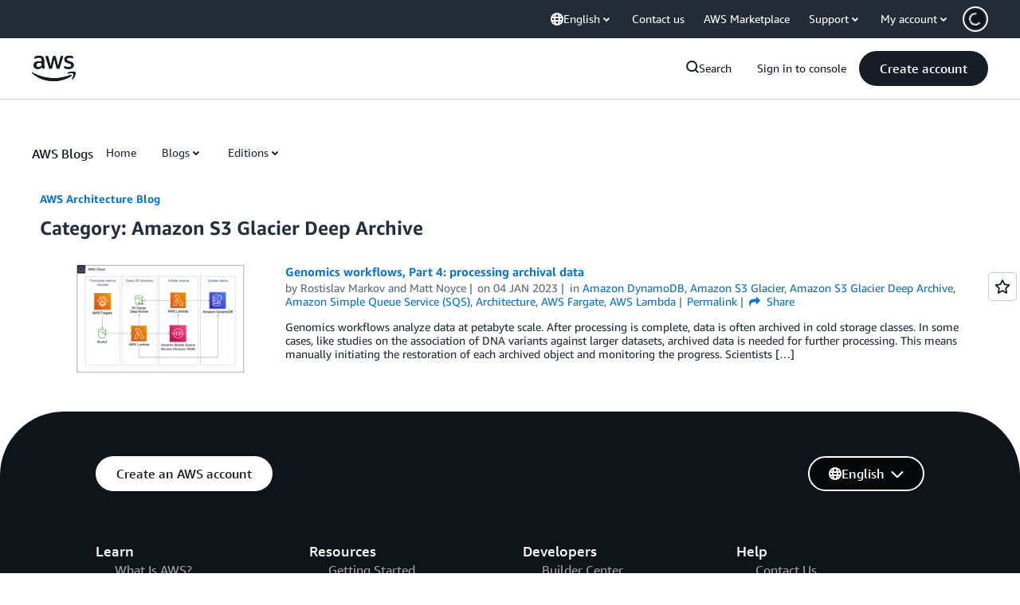

--- FILE ---
content_type: text/html;charset=UTF-8
request_url: https://amazonwebservicesinc.tt.omtrdc.net/m2/amazonwebservicesinc/ubox/raw?mboxPC=1769766642028-127167&mboxSession=1769766642026-91743&uniq=1769766642306-176440
body_size: -91
content:
{"url":"/en_US/optimization_testing/ccba-footer/master","campaignId":"610677","environmentId":"350","userPCId":"1769766642028-127167.44_0"}